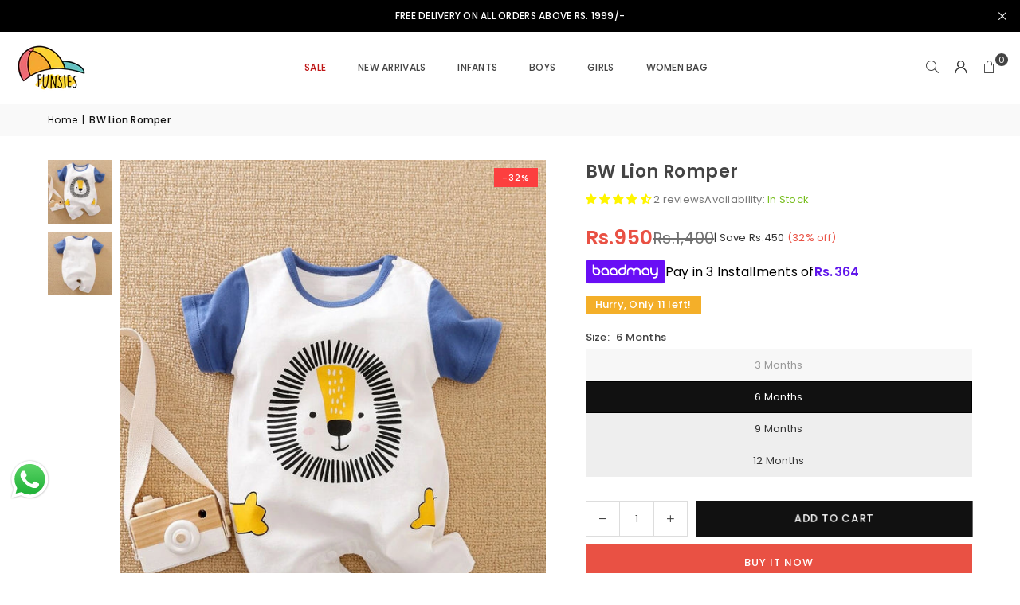

--- FILE ---
content_type: text/javascript; charset=utf-8
request_url: https://funsies.pk/products/bw-lion-romper.js
body_size: -127
content:
{"id":7145817145406,"title":"BW Lion Romper","handle":"bw-lion-romper","description":"\u003cp\u003eThis carefree Romper will be a new wardrobe favourite with its strong graphic design and comfy cotton blend.\u003c\/p\u003e\n\u003cul\u003e\n\u003cli\u003eSpecially processed cotton. \u003c\/li\u003e\n\u003cli\u003eScreen printed to perfection.\u003c\/li\u003e\n\u003c\/ul\u003e\n\u003cp\u003e \u003c\/p\u003e","published_at":"2024-02-09T17:23:54+05:00","created_at":"2023-03-14T13:49:50+05:00","vendor":"Funsies Garments","type":"Rompers","tags":["12 Months","6 Months","9 Months","Boy","romper"],"price":95000,"price_min":95000,"price_max":95000,"available":true,"price_varies":false,"compare_at_price":140000,"compare_at_price_min":140000,"compare_at_price_max":140000,"compare_at_price_varies":false,"variants":[{"id":40022306226238,"title":"3 Months","option1":"3 Months","option2":null,"option3":null,"sku":"","requires_shipping":true,"taxable":false,"featured_image":null,"available":false,"name":"BW Lion Romper - 3 Months","public_title":"3 Months","options":["3 Months"],"price":95000,"weight":0,"compare_at_price":140000,"inventory_management":"shopify","barcode":"","requires_selling_plan":false,"selling_plan_allocations":[]},{"id":40022306259006,"title":"6 Months","option1":"6 Months","option2":null,"option3":null,"sku":"","requires_shipping":true,"taxable":false,"featured_image":null,"available":true,"name":"BW Lion Romper - 6 Months","public_title":"6 Months","options":["6 Months"],"price":95000,"weight":0,"compare_at_price":140000,"inventory_management":"shopify","barcode":"","requires_selling_plan":false,"selling_plan_allocations":[]},{"id":40022306291774,"title":"9 Months","option1":"9 Months","option2":null,"option3":null,"sku":"","requires_shipping":true,"taxable":false,"featured_image":null,"available":true,"name":"BW Lion Romper - 9 Months","public_title":"9 Months","options":["9 Months"],"price":95000,"weight":0,"compare_at_price":140000,"inventory_management":"shopify","barcode":"","requires_selling_plan":false,"selling_plan_allocations":[]},{"id":40022306324542,"title":"12 Months","option1":"12 Months","option2":null,"option3":null,"sku":"","requires_shipping":true,"taxable":false,"featured_image":null,"available":true,"name":"BW Lion Romper - 12 Months","public_title":"12 Months","options":["12 Months"],"price":95000,"weight":0,"compare_at_price":140000,"inventory_management":"shopify","barcode":"","requires_selling_plan":false,"selling_plan_allocations":[]}],"images":["\/\/cdn.shopify.com\/s\/files\/1\/0011\/7814\/0719\/products\/BWLionRomper.webp?v=1678783792","\/\/cdn.shopify.com\/s\/files\/1\/0011\/7814\/0719\/products\/BWLionRomperBK.webp?v=1678783792"],"featured_image":"\/\/cdn.shopify.com\/s\/files\/1\/0011\/7814\/0719\/products\/BWLionRomper.webp?v=1678783792","options":[{"name":"Size","position":1,"values":["3 Months","6 Months","9 Months","12 Months"]}],"url":"\/products\/bw-lion-romper","media":[{"alt":null,"id":22408406466622,"position":1,"preview_image":{"aspect_ratio":0.751,"height":1198,"width":900,"src":"https:\/\/cdn.shopify.com\/s\/files\/1\/0011\/7814\/0719\/products\/BWLionRomper.webp?v=1678783792"},"aspect_ratio":0.751,"height":1198,"media_type":"image","src":"https:\/\/cdn.shopify.com\/s\/files\/1\/0011\/7814\/0719\/products\/BWLionRomper.webp?v=1678783792","width":900},{"alt":null,"id":22408406499390,"position":2,"preview_image":{"aspect_ratio":0.751,"height":1198,"width":900,"src":"https:\/\/cdn.shopify.com\/s\/files\/1\/0011\/7814\/0719\/products\/BWLionRomperBK.webp?v=1678783792"},"aspect_ratio":0.751,"height":1198,"media_type":"image","src":"https:\/\/cdn.shopify.com\/s\/files\/1\/0011\/7814\/0719\/products\/BWLionRomperBK.webp?v=1678783792","width":900}],"requires_selling_plan":false,"selling_plan_groups":[]}

--- FILE ---
content_type: text/javascript
request_url: https://funsies.pk/cdn/shop/t/14/assets/baadmay-drawer.js?v=5236545856434640831765808924
body_size: 529
content:
$(document).ready(function(){var domainShop="funsies-garments.myshopify.com";function parseMoney(text){if(!text)return 0;var cleaned=String(text).replace(/\u00a0/g," ").replace(/[^\d]/g,""),num=parseInt(cleaned,10);return isNaN(num)?0:num}function getPercentageFromStore(){var p=parseFloat(sessionStorage.getItem("percentageAmount"));return isNaN(p)?0:p}function setPercentageToStore(result){var _a;if(!(!Array.isArray(result)||!result.length)){var fee=(_a=result[0])==null?void 0:_a.fee,pct=parseInt(fee,10);isNaN(pct)||sessionStorage.setItem("percentageAmount",String(pct/100))}}function updateShopLimits(result){var _a,_b,_c,_d;var maxL=(_b=(_a=result==null?void 0:result[0])==null?void 0:_a.max_shop_limit)!=null?_b:"",minL=(_d=(_c=result==null?void 0:result[0])==null?void 0:_c.min_shop_limit)!=null?_d:"";$("#upperlimit, .upperlimit").text(maxL),$("#lowerlimit, .lowerlimit").text(minL)}function updateBaadmayPrice1(){var $priceEl=$(".cart_total.fl.f-jcsb.mb10 span:nth-child(2)").first();if($priceEl.length!==0){var cartPriceText=$priceEl.text(),cartPageTotal=parseMoney(cartPriceText),perctoAddCartPage=getPercentageFromStore(),multiCartPrice=cartPageTotal*perctoAddCartPage,finalCartPrice=Math.floor((cartPageTotal+multiCartPrice)/3),$installmentEl=$(".price-divide-cart");$installmentEl.length&&$installmentEl.text(finalCartPrice.toLocaleString());var $drawerLbl=$(".drawer-total-label");$drawerLbl.length&&(cartPageTotal>15e3?$drawerLbl.addClass("drawer-hidden"):$drawerLbl.removeClass("drawer-hidden"));var $drawerLbl=$(".baadmay-cart");$drawerLbl.length&&(cartPageTotal>15e3?$drawerLbl.addClass("cart-hidden"):$drawerLbl.removeClass("cart-hidden"))}}var rafScheduled=!1;function scheduleUpdate(){rafScheduled||(rafScheduled=!0,requestAnimationFrame(function(){rafScheduled=!1,updateBaadmayPrice1()}))}function fetchBaadmayData(){var storedData=sessionStorage.getItem("baadmayData");return storedData?Promise.resolve(JSON.parse(storedData)):$.get("https://cms.baadmay.com/Fees?merchant_name="+domainShop).then(function(data){return sessionStorage.setItem("baadmayData",JSON.stringify(data)),data})}var priceObserver=null,cartObserver=null;function observePriceNode(){if(priceObserver){try{priceObserver.disconnect()}catch(e){}priceObserver=null}var node=document.querySelector(".cart_total.fl.f-jcsb.mb10 span:nth-child(2)");node&&(priceObserver=new MutationObserver(function(){scheduleUpdate()}),priceObserver.observe(node,{characterData:!0,childList:!0,subtree:!0}))}function observeCartContainer(){if(cartObserver){try{cartObserver.disconnect()}catch(e){}cartObserver=null}var container=document.querySelector("#CartDrawer, .cart-drawer, .ajaxcart, .cart__items, .cart")||document.body;cartObserver=new MutationObserver(function(mutations){var relevant=mutations.some(function(m){return m.type==="childList"&&(m.addedNodes.length||m.removedNodes.length)});relevant&&(observePriceNode(),scheduleUpdate())}),cartObserver.observe(container,{childList:!0,subtree:!0})}$(document).on("input change click",'\n      .ajax-cart__qty-input,\n      .ajax-cart__qty-control--down,\n      .ajax-cart__qty-control--up,\n      .quantity.cart-update.buttons_added,\n      .remove.cart-remove-desktop,\n      .single_add_to_cart_button.button,\n      [name="quantity"],\n      .cart__qty-input\n    ',function(){scheduleUpdate()}),$(document).on("cart:refresh cart:updated ajaxComplete",function(){observePriceNode(),observeCartContainer(),scheduleUpdate()}),fetchBaadmayData().then(function(data){setPercentageToStore(data),updateShopLimits(data),updateBaadmayPrice1(),observePriceNode(),observeCartContainer()})});
//# sourceMappingURL=/cdn/shop/t/14/assets/baadmay-drawer.js.map?v=5236545856434640831765808924
